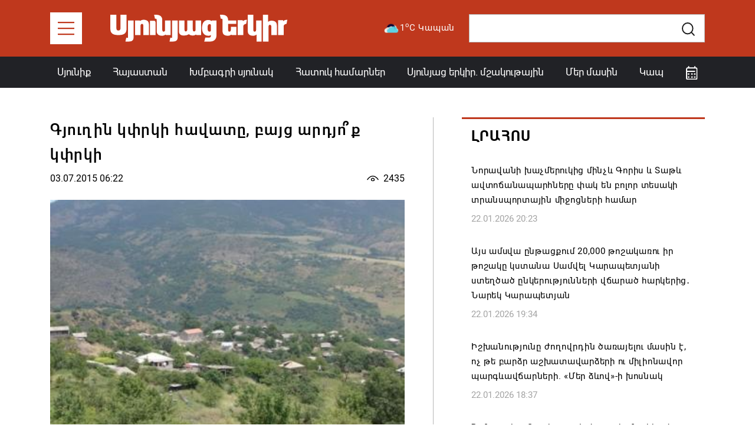

--- FILE ---
content_type: text/html; charset=UTF-8
request_url: https://syuniacyerkir.am/gyukhin-kprki-havaty-bayts-ardyoq-kprki
body_size: 11688
content:
<!DOCTYPE html>
<html lang="hy">
<head>
    <meta http-equiv="Content-Type" content="text/html; charset=UTF-8" />
    <meta http-equiv="X-UA-Compatible" content="IE=edge">
    <meta name="viewport" content="width=device-width, initial-scale=1">
    <meta name="format-detection" content="telephone=no"/>
    <link href="https://syuniacyerkir.am/assets/img/favicon.png" rel="apple-touch-icon-precomposed" sizes="144x144">
    <link href="https://syuniacyerkir.am/assets/img/favicon.png" rel="apple-touch-icon-precomposed" sizes="114x114">
    <link href="https://syuniacyerkir.am/assets/img/favicon.png" rel="apple-touch-icon-precomposed" sizes="72x72">
    <link href="https://syuniacyerkir.am/assets/img/favicon.png" rel="apple-touch-icon-precomposed">
    <link href="https://syuniacyerkir.am/assets/img/favicon.png" rel="shortcut icon" type="image/png">

    <link href="https://fonts.googleapis.com/css2?family=Montserrat:wght@100;300;400;500;600;700&display=swap" rel="stylesheet">
    <link rel="stylesheet" href="https://syuniacyerkir.am/assets/css/bootstrap.min.css">
    <link rel="stylesheet" href="https://syuniacyerkir.am/assets/css/all.min.css">
<!--    <link rel="stylesheet" href="https://cdnjs.cloudflare.com/ajax/libs/bootstrap-datepicker/1.9.0/css/bootstrap-datepicker.min.css">-->
    <link rel="stylesheet" href="https://syuniacyerkir.am/assets/css/tempusdominus-bootstrap-4.min.css">
    <link rel="stylesheet" href="https://syuniacyerkir.am/assets/css/bootstrap-select.min.css">
    <link rel="stylesheet" href="https://syuniacyerkir.am/assets/css/lightslider.min.css">
    <link rel="stylesheet" href="https://syuniacyerkir.am/assets/css/style.css?v=2.3">

    <title>Գյուղին կփրկի հավատը, բայց արդյո՞ք կփրկի</title>
    <meta name="description" content="Սեւաքար համայնքին թերթը վերջին անգամ անդրադարձել էր 2013 թվականի մարտի 21-ին &laquo;Փլուզվել է Սեւաքարի եկեղեցին&raquo; հրապարակման մեջ: Այդ թվականի մարտի 9-ին &hellip;" />
    <meta name="keywords" content="" />
    <meta property="og:image" content="https://syuniacyerkir.am/media/contents/800x500/dsc04660_1435929478.jpg" />
    <meta property="og:image:width" content="800" />
    <meta property="og:image:height" content="600" />
    <meta property="og:url"  content="https://syuniacyerkir.am/gyukhin-kprki-havaty-bayts-ardyoq-kprki" />
    <meta property="og:type" content="article" />
    <meta property="og:title" content="Գյուղին կփրկի հավատը, բայց արդյո՞ք կփրկի" />
    <meta property="og:description" content="Սեւաքար համայնքին թերթը վերջին անգամ անդրադարձել էր 2013 թվականի մարտի 21-ին &laquo;Փլուզվել է Սեւաքարի եկեղեցին&raquo; հրապարակման մեջ: Այդ թվականի մարտի 9-ին &hellip;" />
    <meta property="fb:app_id" content="3531222976908316" />

    <!-- Global site tag (gtag.js) - Google Analytics -->
    <script async src="https://www.googletagmanager.com/gtag/js?id=UA-104391887-1"></script>
    <script>
        window.dataLayer = window.dataLayer || [];
        function gtag(){dataLayer.push(arguments);}
        gtag('js', new Date());

        gtag('config', 'UA-104391887-1');
    </script>

</head>
<body class="d-flex flex-column ">
<!--[if lte IE 8]>
<p class="chromeframe">You are using an <strong>outdated</strong> browser. Please <a href="http://browsehappy.com/">upgrade your browser</a>.</p>
<![endif]-->

<div id="fb-root"></div>
<script async defer crossorigin="anonymous" src="https://connect.facebook.net/ru_RU/sdk.js#xfbml=1&version=v7.0&appId=588915594801779&autoLogAppEvents=1" nonce="BgSaak26"></script>

<header>
    <div class="header-top">
        <div class="container-md cs-container">
            <nav class="navbar navbar-expand-lg navbar-light p-0">
                <a href="" class="collapse-menu-bar mr-3 mr-md-5"></a>

                <a class="navbar-brand" href="https://syuniacyerkir.am/">
                    <img src="https://syuniacyerkir.am/assets/img/logo.svg" alt="">
                </a>

                <div class="d-flex align-items-center ml-auto">
                    <div class="mr-4 weather d-none d-xl-flex align-items-center">
                        <a href="" data-toggle="modal" data-target="#weather_modal"><img src="https://syuniacyerkir.am/assets/img/weather/04n.png" width="30">1<sup>o</sup>C Կապան</a>
                    </div>
                    <div class="group-append cs-input-group search-input-box">
                        <form action="/search">
                            <input type="text" class="form-control form-control-lg cs-input" name="q">
                            <div class="input-group-append">
                                <button class="btn btn-lg" type="submit" id="button-addon2">
                                    <img src="https://syuniacyerkir.am/assets/img/search-dark.svg">
                                </button>
                            </div>
                        </form>
                    </div>

                    <div class="mobile-icons d-flex align-items-center">
                        <div class="mr-2 mr-md-3">
                            <a href="" class="calendar-icon d-flex align-items-center justify-content-center" data-toggle="dropdown" aria-haspopup="true" aria-expanded="false"><img src="https://syuniacyerkir.am/assets/img/calendar.svg" alt=""></a>
                            <div class="dropdown-menu dropdown-calendar dropdown-menu-right">
                                <div id="mobile_calendar"></div>
                            </div>
                        </div>
                        <div>
                            <a href="" class="show-search align-items-center justify-content-center"><img src="https://syuniacyerkir.am/assets/img/search.svg"></a>
                            <a href="" class="hide-search align-items-center justify-content-center d-none"><i class="fal fa-times"></i></a>
                        </div>
                    </div>
                </div>
            </nav>
        </div>
    </div>
    <div class="header-menu d-none d-xl-block">
        <div class="container cs-container">
            <div class="row justify-content-between no-gutters">
                <div class="col-auto"><a href="https://syuniacyerkir.am/syunik" class="nav-link ">Սյունիք</a></div>
<!--                <div class="col-auto"><a href="--><!--" class="nav-link --><!--">Արցախ</a></div>-->
                <div class="col-auto"><a href="https://syuniacyerkir.am/hayastan" class="nav-link ">Հայաստան</a></div>
                <div class="col-auto"><a href="https://syuniacyerkir.am/khmbagri-syunyak" class="nav-link ">Խմբագրի սյունակ</a></div>
                <div class="col-auto"><a href="https://syuniacyerkir.am/special" class="nav-link ">Հատուկ համարներ</a></div>
                <div class="col-auto"><a href="https://syuniacyerkir.am/cultural" class="nav-link ">Սյունյաց երկիր. մշակութային</a></div>
                <div class="col-auto"><a href="https://syuniacyerkir.am/about" class="nav-link ">Մեր մասին</a></div>
                <div class="col-auto"><a href="https://syuniacyerkir.am/contacts" class="nav-link ">Կապ</a></div>
                <div class="col-auto">
                    <a href="" class="nav-link calendar-icon" data-toggle="dropdown" aria-haspopup="true" aria-expanded="false"><img src="https://syuniacyerkir.am/assets/img/calendar.svg" alt=""></a>
                    <div class="dropdown-menu dropdown-calendar dropdown-menu-right">
                        <div id="menu_calendar"></div>
                    </div>
                </div>
            </div>
        </div>
    </div>

    <div class="collapse-menu" style="height: 100vh">
        <div class="container-md cs-container" style="height: 100vh">
            <div class="menu-content d-inline-blockprivet " style="height: 100vh">
                <div class="collapse-menu-top d-flex align-items-center">
                    <div><a href="" class="menu-close mr-3 mr-md-5"><i class="fal fa-times"></i></a></div>
                    <div><a class="navbar-brand" href="#"><img src="https://syuniacyerkir.am/assets/img/logo.svg" alt=""></a></div>
                </div>
                <div class="collapse-menu-list scrollbar-inner">
                    <ul>
                        <li><a href="https://syuniacyerkir.am/khmbagri-syunyak">Խմբագրի սյունակ</a></li>
                        <li><a href="https://syuniacyerkir.am/syunik">Սյունիք</a></li>
                        <li><a href="https://syuniacyerkir.am/artsakh">Արցախ</a></li>
                        <li><a href="https://syuniacyerkir.am/hayastan">Հայաստան</a></li>
                        <li><a href="https://syuniacyerkir.am/mijazgayin">Միջազգային</a></li>
                        <li><a href="https://syuniacyerkir.am/mshakuyt">Մշակույթ և սպորտ</a></li>
                        <li><a href="https://syuniacyerkir.am/syunik">ՀՀ ԶՈՒ և ՊՆ</a></li>
                        <li><a href="https://syuniacyerkir.am/pdf">PDF Տարբերակ և Հատուկ Համարներ</a></li>
                        <li><a href="https://syuniacyerkir.am/cultural">Սյունյաց երկիր. մշակութային</a></li>
                        <li><a href="https://syuniacyerkir.am/videos">Տեսանյութեր</a></li>
<!--                        <li><a href="">Կապ</a></li>
                        <li><a href="">Մեր Մասին</a></li>-->
                        <li>
                            <a href="https://www.facebook.com/SyuniacYerkirNewspaper/" target="_blank" class="font-size-20 mr-3"><i class="fab fa-facebook-f"></i></a>
                            <a href="https://www.youtube.com/channel/UCyXLbQGIyj1xA5rAOGtJEvw" class="font-size-22 "><i class="fab fa-youtube"></i></a>
                        </li>
                    </ul>
                </div>
            </div>
            <div class="menu-block-after"></div>
        </div>
    </div>
</header>

<!-- Modal -->
<div class="modal cs-modal fade" id="weather_modal" tabindex="-1">
    <div class="modal-dialog modal-dialog-centered modal-lg">
        <div class="modal-content">
            <div class="modal-body p-5">
                <button type="button" class="close" data-dismiss="modal" aria-label="Close">
                    <i class="fal fa-times"></i>
                </button>
<!--                -->                <div class="row text-center">
                    <div class="col-6 col-lg mb-3 mb-lg-0">
                        <div class="d-flex align-items-center justify-content-center"><img src="https://syuniacyerkir.am/assets/img/weather/04n.png" class="weather-icon">1<sup>o</sup>C</div>
                        <div>Կապան</div>
                    </div>
                    <div class="col-6 col-lg mb-3 mb-lg-0">
                        <div class="d-flex align-items-center justify-content-center"><img src="https://syuniacyerkir.am/assets/img/weather/04n.png" class="weather-icon">-6<sup>o</sup>C</div>
                        <div>Գորիս</div>
                    </div>
                    <div class="col-6 col-lg">
                        <div class="d-flex align-items-center justify-content-center"><img src="https://syuniacyerkir.am/assets/img/weather/04n.png" class="weather-icon">-3<sup>o</sup>C</div>
                        <div>Մեղրի</div>
                    </div>
                    <div class="col-6 col-lg">
                        <div class="d-flex align-items-center justify-content-center"><img src="https://syuniacyerkir.am/assets/img/weather/04n.png" class="weather-icon">-3<sup>o</sup>C</div>
                        <div>Ագարակ</div>
                    </div>
                </div>
            </div>
        </div>
    </div>
</div>
<!--<pre></pre>-->


<div class="container cs-container my-4 my-lg-5">
    <div class="row">
        <div class="col-lg-7 future-news-right-border pr-xl-5 mb-4 mb-lg-0">
            <h1 class="post-view-title">Գյուղին կփրկի հավատը, բայց արդյո՞ք կփրկի </h1>
            <div class="d-flex align-items-center mb-4">
                <div class="date">03.07.2015 06:22</div>
                <div class="news-count d-flex align-items-center ml-auto"><img src="https://syuniacyerkir.am/assets/img/seen.svg" class="mr-2" >2435</div>
            </div>
            <!--<div class="mb-4">
                <img src="" class="w-100" alt="">
            </div>-->
            <div class="mb-4">
                <ul class="slider-for">
                                            <li data-thumb="https://syuniacyerkir.am/media/contents/800x500/dsc04660_1435929478.jpg">
                            <img src="https://syuniacyerkir.am/media/contents/800x500/dsc04660_1435929478.jpg" class="w-100"/>
                        </li>
                                    </ul>
            </div>

            <div class="view-content mb-3">
                <p>Սեւաքար համայնքին թերթը վերջին անգամ անդրադարձել էր 2013 թվականի մարտի 21-ին &laquo;Փլուզվել է Սեւաքարի եկեղեցին&raquo; հրապարակման մեջ: Այդ թվականի մարտի 9-ին կեսօրից հետո փլուզվել էր գյուղի Սուրբ Հռիփսիմե եկեղեցին: Գյուղի հավատի տաճարը սկսվել է կառուցվել 19-րդ դարում, իսկ շինարարական աշխատանքներն ավարտվել են 1901 թվականին:</p>
<p>Մինչեւ 2013 թվականը համայնքի հավատի տունը կիսախարխուլ վիճակում էր, անձրեւաջրերից եւ ձյան հալոցքից, տանիքի վրա աճած բուսականությունից այն գրեթե ամբողջովին քանդվեց, ավելի ստույգ՝ կառույցը 80 տոկոսով դուրս եկավ շարքից: Տեղական հեռուստատեսությամբ եկեղեցու փլուզման մասին տեղեկանալուց հետո դրա վերանորոգումը հովանավորելու պատրաստակամություն էր հայտնել Կրասնոյարսկում բնակվող մի հայ գործարար՝ պատվիրելով, որ չհրապարակվի իր անունը: Հայտնեց միայն, որ ինքն արմատներով Սյունիքից չէ: Քանի որ դստեր անունն էլ Հռիփսիմե է, որոշեց փլուզված եկեղեցու վերականգնմանն օգտակար լինել:</p>
<p>Իրոք, բարեգործի հովանավորությամբ համարյա շինարարությունն ավարտվում էր, երբ տեղի ունեցավ անհավատալին ու անսպասելին. ավտովթարի զոհ դարձավ բարեգործը: Եվ անպատճառ պիտի տրվի այդ մարդու անունը՝ Լեւոն Նահապետյան՝ Էջմիածնի Նորակերտ գյուղից: Այդտեղ էլ ամփոփվեց նրա աճյունը:</p>
<p>Գյուղապետ Արշավիր Հակոբյանը փոխանցում է, որ մինչ այդ միայն հեռախոսազրույց էր ունեցել հովանավորի հետ, կարողացավ մասնակցել նրա հուղարկավորությանը, քառասունքի եւ մահվան տարելիցի արարողություններին: Լեւոն Նահապետյանի ընտանիքը եղել է Սեւաքարում, երբ եկեղեցին այսօրվա վերականգնված տեսքը չուներ, հյուրասիրության արժանացել գյուղում:</p>
<p>Ինչեւէ, այժմ անհրաժեշտ է եկեղեցու տարածքը բարեկարգ տեսքի բերել, որից հետո այն կծառայի համայնքի (եւ ոչ միայն) հավատավոր մարդկանց:</p>
<p>Բացի այդ, գյուղապետը տեղեկացնում է, որ որոշակի գումար դեռեւս պարտք է շինարարներին. խնդրել է, վերջիններս ավարտել են աշխատանքը, հիմա կատարված գործի դիմաց վճարելու խնդիր է ծագել: Համագյուղացիներին հանգանակության կոչ է արել, հավաքվել է 2,8 մլն դրամ, այն էլ իր հարազատներից&hellip; &laquo;Էսօր ոչ մի բան աչքիս առաջ չի գալիս, բացի նրանից, որ եկեղեցին սկսի ծառայել ժողովրդին&raquo;, - թեման եզրափակում է մեր զրուցակիցը:</p>
<p>Գյուղապահպան մյուս կարեւոր կառույցը՝ դպրոցը, փակվել է 1994 թվականին: Սրանով ամեն ինչ ասված է, մանավանդ նկատի ունենալով &laquo;Գյուղը դպրոցով է կանգուն&raquo; ճշմարտությունը: Համայնքի հինգ դպրոցահասակ երեխաները հաճախում են հարեւան՝ ութ կիլոմետր հեռավորության վրա գտնվող Եղեգի դպրոցը, ավտոբուսով առավոտյան գնում եւ նույն փոխադրամիջոցով վերադառնում են ժամը տասնվեցին: Գյուղում եւս յոթ-ութ նախադպրոցական տարիքի երեխա կա: Մինչդեռ պատմական աղբյուրներից տեղեկանում ենք, որ Սեւաքարում դպրոց կառուցվել է 20-րդ դարի սկզբներին՝ Բաքվում բնակվող սեւաքարցիների &laquo;Մասիս&raquo; ընկերության հովանավորությամբ:</p>
<p>Սեւաքարում խորհրդային տարիներին կյանքը բնական հունով էր ընթանում, դեռեւս 1932-ին կազմակերպվել է կոլտնտեսություն, որ 1964 թվականին միավորվել է Սյունիքի խորհտնտեսությանը, գյուղի անասնապահական ֆերմայի համար կառուցվել էր հսկա տիպային անասնագոմ: Այժմ գյուղում 175 մարդ է բնակվում՝ գրանցված-չգրանցված (գյուղապետի բնութագրումն է): Ծխերի թիվը 33 է, մոտ այդքան էլ փակ դռներ կան: Համայնքի կյանքն ամռան ամիսներին որոշակի աշխուժանում է հովեկների հաշվին: Բայց դա գյուղի հարատեւման հետ հեռավոր աղերսներ ունի: Իրողությունն (չափազանց տխուր) այն է, որ ով մահանում է, հանգուցյալից հետո այդ տանն այլեւս ապրող չի լինում, եւ կողպեք է կախվում դռնից&hellip; Տխուր է խոստովանելը, բայց Սեւաքարը լեռնային որոշ գյուղերի նման ծերացող-մարող համայնք է:</p>
<p>Համայնքային բյուջեի յոթ միլիոն դրամից կեսը լրավճարն է, սեփական եկամուտները հիմնականում գոյանում են հողի հարկից, այն էլ դժվարությամբ: &laquo;175 հողաբաժին կա, 25-ն են հարկ վճարում, ճարահատյալ դիմում եմ սեւաքարցի քչից-շատից ունեւոր մարդկանց, որ գումար հատկացնեն անվճարունակ մարդկանց հարկային պարտքերը փակելու համար&raquo;, - իրավիճակն է ներկայացնում Ա.Հակոբյանը:</p>
<p>Ի դեպ, վերջերս լայնորեն քննարկվեց, այդ թվում Ազգային ժողովում, Ողջու, Փխրուտի, Արծվանիկի պոչամբարներում կուտակված արտադրական լցակույտերի համալիր մշակման հարցը: Նախատեսվում է լցակույտերի մշակման գործարան կառուցել: Նույնիսկ ծրագրի պատասխանատուները եղել են Սեւաքարում: Որքան հասկացանք, այդ ծրագրի հետ Սեւաքարում հույսեր են կապում&hellip;</p>
<p>Սեւաքարը &laquo;Զանգեզուրի պղնձամոլիբդենային կոմբինատ&raquo; ՓԲ ընկերությանը չորս տարի առաջ 100 հեկտար հող է հատկացրել՝ վարձակալական հիմունքներով: Ընթերցողին հիշեցնենք, որ դա կատարվեց կառավարության 2011 թվականի ապրիլի 28-ի N627-N որոշմամբ &laquo;ՀՀ Սյունիքի մարզի Քաջարանի, Արծվանիկի, Սեւաքարի, Աճանանի, Չափնիի եւ Սյունիքի համայնքների վարչական սահմաններում որոշ տարածքներում բացառիկ՝ գերակա հանրային շահ ճանաչելու եւ հողերի նպատակային նշանակությունը փոփոխելու մասին&raquo;: Բայց ցայսօր պայմանագիր կնքված չէ, եւ գյուղի բյուջեն դրանից առայժմ ոչ մի օգուտ չի ստանում, ավելի վաղ տրված 32 հեկտար հողատարածության դիմաց կոմբինատը տարեկան 2,6 մլն դրամ է մուծում համայնքային բյուջե: Բացի այդ կոմբինատը խոստացել է նորոգել 40-50 տարվա վաղեմություն ունեցող մեկ կիլոմետր երկարությամբ ջրագիծն ու ջրի ակունքը:</p>
<p>Սեւաքարը նաեւ հանքարդյունաբերության ազդակիր համայնք է. Արծվանիկի պոչամբարը համայնքի հարեւանությամբ է: Գյուղապետն ասում է, որ առավոտյան պոչամբարից յուրահատուկ հոտ է տարածվում եւ դառը կատակում է՝ ասում են այդ հոտը շնչողին քաղցկեղ, ինֆարկտ, կաթված եւ այլ հիվանդությունները շրջանցում են: Մի խոսքով, շատ գյուղերի համեմատ՝ Սեւաքարի հիմնախնդիրներին գումարվում է նաեւ բնապահպանականը: Այդ հիմնախնդիրներից ամենախնդրահարույցն այն է, որ գյուղը գազիֆիկացված չէ, եւ հայտնի չէ, թե կապույտ վառելիքը երբ կբոցկլտա սեւաքարցու օջախում:</p>
<p>Սեւաքարի մարդկանց հիմնական զբաղմունքն անասնապահությունն է, դաշտավարությամբ քչերն են զբաղվում: Որոշները նաեւ խոզ են պահում: Բնականաբար, հետաքրքրեց անասնապահական մթերքների իրացման վիճակը: Կաթի մթերման հարցում լուրջ խնդիրներ կան. մի ժամանակ կաթի վերամշակմամբ զբաղվողներից մեկը գյուղում սառնարան էր դրել, մեկ լիտր կաթը գյուղացիներից գնում էր 120 դրամով (ակնհայտորեն ցածր գին), հիմա այդ էլ չկա: Միսը տեղում գնում են մսավաճառները, բնականաբար, իրենց գինն ու պայմանները թելադրելով, փաստորեն անասնապահական մթերք արտադրողը, քրտինք թափողը հայտնվել է երկու քարի արանքում&hellip;</p>
<p>Գյուղապետ Արշավիր Հակոբյանը 1994 թվականից հիմնավորվել է հայրենի գյուղում, համայնքը ղեկավարում է 1999 թվականից: Տարիներ առաջ ստեղծել է &laquo;Քարի նավ&raquo; գյուղացիական տնտեսությունը, ժամանակին 150 խոշոր եղջերավոր ուներ, հիմա 30-ն է մնացել: Ասում է, որ այդքանից 60 լիտր կաթ է ստանում, որովհետեւ օգնող ձեռք չունի:</p>
<p>Սեւաքարի գյուղապետարանին մերձ հուշայգին է, որտեղ հուշարձան է կանգնեցված Երկրորդ աշխարհամարտում ընկած սեւաքարցիների հիշատակին: Արցախյան գոյամարտում համայնքը եւս կորուստներ է ունեցել: 1991-ի մայիսի 6-ին ականի փորձարկման ժամանակ ստացած վերքերից մահացել է Արցախյան շարժման ակունքներում կանգնած Համլետ Քոչարյանը, ով հետմահու արժանացել է &laquo;Մարտական խաչ&raquo; առաջին աստիճանի շքանշանի: 1992 թվականի ապրիլի 25-ին մարտական ընկերների հետ զրահամեքենայի մեջ հակառակորդի արկից զոհվեց Գագիկ Ալավերդյանը: 1993-ին երիտասարդ տարիքում զոհվեց Կարեն Դավթյանը: Համլետ Քոչարյանի կիսանդրին, երկու ազատամարտիկների հուշաքարերը գալիք սերունդներին կհիշեցնեն մերօրյա ազատամարտի մասին:</p>
<p>Այնուամենայնիվ, ի՞նչ է լինելու լեռնային այս գյուղի ճակատագիրը, ի՞նչը կփրկի գյուղին, - վերջում հարցնում ենք գյուղապետին:</p>
<p>&laquo;Հա-վա-տը&raquo;, - պատասխանում է՝ բառը վանկատելով, - պիտի հավատանք, որ վերջը լավ է լինելու:</p>
<p>Բայց հույսով ու հավատով ապրելն էլ մի բան չէ, ինչպես իմաստուններից մեկն է ասել, հույսը լավ նախաճաշ է, բայց վատ ընթրիք:</p>
<p style="text-align: right;"><strong>ՎԱՀՐԱՄ ՕՐԲԵԼՅԱՆ</strong></p>            </div>
            <div>
                                <a href="https://www.facebook.com/sharer/sharer.php?app_id=3531222976908316&u=https://syuniacyerkir.am%2Fgyukhin-kprki-havaty-bayts-ardyoq-kprki&display=popup&ref=plugin" onclick="javascript:window.open(this.href,'', 'menubar=no,toolbar=no,resizable=yes,scrollbars=yes,height=600,width=600');return false;" class="share-icon"><i class="fab fa-facebook-f"></i></a>
            </div>
        </div>
        <div class="col-lg-5 pl-xl-5">
            <div class="news-feed">
                <div class="box-title text-uppercase p-3"><a href="https://syuniacyerkir.am/feed">Լրահոս</a></div>
                <div class="news-feed-list inner-news-feed scrollbar-inner">
                    <div class="">
                                                        <a href="https://syuniacyerkir.am/noravani-khachmerukits-minchev-goris-ev-tatev-avtochanaparhnery-pak-en-bolor-tesaki-transportayin-mijotsneri-hamar" class="news-feed-item p-3">
                                    <h1>Նորավանի խաչմերուկից մինչև Գորիս և Տաթև ավտոճանապարհները փակ են բոլոր տեսակի տրանսպորտային միջոցների համար</h1>
                                    <div class="date">22.01.2026 20:23</div>
                                </a>
                                                                <a href="https://syuniacyerkir.am/ays-amsva-yntatsqum-20000-toshakaru-ir-toshaky-kstana-samvel-karapetyani-stekhtsats-ynkerutyunneri-vcharats-harkerits-narek-karapetyan" class="news-feed-item p-3">
                                    <h1>Այս ամսվա ընթացքում 20,000 թոշակառու իր թոշակը կստանա Սամվել Կարապետյանի ստեղծած ընկերությունների վճարած հարկերից․ Նարեկ Կարապետյան</h1>
                                    <div class="date">22.01.2026 19:34</div>
                                </a>
                                                                <a href="https://syuniacyerkir.am/ishkhanutyuny-zhokhovrdin-tsarayelu-masin-e-och-te-bardzr-ashkhatavardzeri-u-milionavor-pargevavcharneri-mer-dzevov-i-khosnak" class="news-feed-item p-3">
                                    <h1>Իշխանությունը ժողովրդին ծառայելու մասին է, ոչ թե բարձր աշխատավարձերի ու միլիոնավոր պարգևավճարների. «Մեր ձևով»-ի խոսնակ</h1>
                                    <div class="date">22.01.2026 18:37</div>
                                </a>
                                                                <a href="https://syuniacyerkir.am/հանրագիր-տաթև-գյուղի-վարչական-ղեկավար-գոռ-մինասյանի-ազատ-արձակման-պահանջով" class="news-feed-item p-3">
                                    <h1>Հանրագիր․ Տաթև գյուղի վարչական ղեկավար Գոռ Մինասյանի ազատ արձակման պահանջով</h1>
                                    <div class="date">22.01.2026 16:46</div>
                                </a>
                                                                <a href="https://syuniacyerkir.am/narek-karapetyan-mets-biznesi-ev-tarber-tntesakan-tsragreri-hashvin-byujen-tasnyak-tokosnerov-avelanalu-e-ev-chi-linelu-poqr-biznesin-harkelu-kariqy" class="news-feed-item p-3">
                                    <h1>Նարեկ Կարապետյան. «Մեծ բիզնեսի և տարբեր տնտեսական ծրագրերի հաշվին՝ բյուջեն տասնյակ տոկոսներով ավելանալու է, և չի լինելու փոքր բիզնեսին հարկելու կարիքը»</h1>
                                    <div class="date">22.01.2026 16:18</div>
                                </a>
                                                                <a href="https://syuniacyerkir.am/ays-erkrneri-arajnordnerits-shatery-dardzel-en-im-ynkery-trampy-ir-mijnordutyamb-hakamartutyuny-dadaretsrats-erkrneri-khekavarneri-masin" class="news-feed-item p-3">
                                    <h1>Այս երկրների առաջնորդներից շատերը դարձել են իմ ընկերը. Թրամփը՝ իր միջնորդությամբ հակամարտությունը դադարեցրած երկրների ղեկավարների մասին</h1>
                                    <div class="date">22.01.2026 16:02</div>
                                </a>
                                                                <a href="https://syuniacyerkir.am/tripp-y-kveradzevavori-haravayin-kovkasi-ashkharhaqakhaqakanutyuny-amn-atlantyan-khorhrdi-andradardzy" class="news-feed-item p-3">
                                    <h1>TRIPP-ը կվերաձևավորի Հարավային Կովկասի աշխարհաքաղաքականությունը. ԱՄՆ Ատլանտյան խորհրդի անդրադարձը</h1>
                                    <div class="date">22.01.2026 15:57</div>
                                </a>
                                                                <a href="https://syuniacyerkir.am/bayramovy-nato-i-glkhavor-qartukhari-tekhakali-het-qnnarkel-e-hayastani-ev-adrbejani-mijev-haraberutyunneri-kargavorman-hartsy" class="news-feed-item p-3">
                                    <h1>Բայրամովը ՆԱՏՕ-ի գլխավոր քարտուղարի տեղակալի հետ քննարկել է Հայաստանի և Ադրբեջանի միջև հարաբերությունների կարգավորման հարցը</h1>
                                    <div class="date">22.01.2026 15:27</div>
                                </a>
                                                                <a href="https://syuniacyerkir.am/19-erkrneri-arajnordner-ayd-tvum-naev-amn-n-storagrel-en-khakhakhutyan-khorhrdi-kanonadrutyuny" class="news-feed-item p-3">
                                    <h1>19 երկրների առաջնորդներ, այդ թվում նաև ԱՄՆ-ն՝ ստորագրել են «Խաղաղության խորհրդի» կանոնադրությունը</h1>
                                    <div class="date">22.01.2026 15:20</div>
                                </a>
                                                                <a href="https://syuniacyerkir.am/ete-adrbejantsineri-het-karokhanum-en-ed-navty-benzinn-u-tsoreny-berel-tokh-mer-zohvats-erekhaneri-marminnern-el-artsakhits-beren-aystekh" class="news-feed-item p-3">
                                    <h1>«Եթե ադրբեջանցիների հետ կարողանում են էդ նավթը, բենզինն ու ցորենը բերել, թող մեր զոհված երեխաների մարմիններն էլ Արցախից բերեն այստեղ»</h1>
                                    <div class="date">22.01.2026 14:56</div>
                                </a>
                                                                <a href="https://syuniacyerkir.am/episkoposats-zhokhovi-kanonakanutyuny-oreve-kerp-chi-paymanavorvum-gumarman-vayrov-mayr-atori-haytararutyuny" class="news-feed-item p-3">
                                    <h1>Եպիսկոպոսաց ժողովի կանոնականությունը որևէ կերպ չի պայմանավորվում գումարման վայրով. Մայր Աթոռի հայտարարությունը</h1>
                                    <div class="date">22.01.2026 14:54</div>
                                </a>
                                                                <a href="https://syuniacyerkir.am/pashinyany-davosum-masnaktsum-e-khakhakhutyan-khorhrdi-nistin-ev-kanonadrutyan-storagrman-ararokhutyany" class="news-feed-item p-3">
                                    <h1>Փաշինյանը Դավոսում մասնակցում է «Խաղաղության խորհրդի» նիստին և Կանոնադրության ստորագրման արարողությանը</h1>
                                    <div class="date">22.01.2026 14:52</div>
                                </a>
                                                    </div>
                </div>
            </div>

            <div class="pt-5">
                                    <a href="javascript:void(0);"> <img src="https://syuniacyerkir.am/uploads/images/advertisements/d811a83652a419a0c0cf0adf224c5843.png" class="w-100" alt=""></a>
                               <!-- <img src="" class="w-100">-->
            </div>


            <div class="news-feed mt-5">
                <div class="box-title text-uppercase p-3">Կհետաքրքրի նաեվ</div>
                <div class="news-feed-list">
                    <div class="">
                                                        <a href="https://syuniacyerkir.am/oւkhikh-karavarutyan-het-hartsupataskhan-azgayin-zhokhovum" class="news-feed-item p-3">
                                    <h1>ՈՒՂԻՂ. Կառավարության հետ հարցուպատասխան Ազգային ժողովում</h1>
                                    <div class="date">09.12.2020 18:25</div>
                                </a>
                                                                <a href="https://syuniacyerkir.am/arman-abovyann-arman-babajanyanin-babajanyanin-patkanokh-lratvamijotsi-dimats-amn-droshn-e-kakhvats" class="news-feed-item p-3">
                                    <h1>Արման Աբովյանն` Արման Բաբաջանյանին. «Բաբաջանյանին պատկանող լրատվամիջոցի դիմաց ԱՄՆ դրոշն է կախված» </h1>
                                    <div class="date">16.01.2019 12:55</div>
                                </a>
                                                                <a href="https://syuniacyerkir.am/hyur-ein-lavaguyn-usanokhnery" class="news-feed-item p-3">
                                    <h1>Հյուր էին լավագույն ուսանողները</h1>
                                    <div class="date">05.06.2019 10:52</div>
                                </a>
                                                                <a href="https://syuniacyerkir.am/rusastani-despann-u-pashtpanutyan-hartserov-ktsordy-tsitsernakaberdum-harganqi-turq-en-matutsel-hayots-tsekhaspanutyan-zoheri-hishatakin" class="news-feed-item p-3">
                                    <h1>Ռուսաստանի դեսպանն ու պաշտպանության հարցերով կցորդը Ծիծեռնակաբերդում հարգանքի տուրք են մատուցել Հայոց ցեղասպանության զոհերի հիշատակին</h1>
                                    <div class="date">24.04.2025 22:41</div>
                                </a>
                                                    </div>
                </div>
            </div>
        </div>
    </div>
</div>
<footer class="py-4 py-lg-5">
    <div class="container cs-container ">
        <div class="row justify-content-between">
            <div class="col-xl-2 col-xxl mb-4 mb-xl-0">
                <ul>
                    <li><a href="https://syuniacyerkir.am/"><img src="https://syuniacyerkir.am/assets/img/logo.svg" class="img-fluid w-100" style="max-width: 203px"></a></li>
                    <li class="d-none d-xl-block"><a href="https://syuniacyerkir.am/contacts">Կապ</a></li>
                    <li class="d-none d-xl-block"><a href="https://syuniacyerkir.am/about">Մեր Մասին</a></li>
                    <li class="d-none d-xl-block">
                        <a href="https://www.facebook.com/SyuniacYerkirNewspaper/" target="_blank" class="font-size-20 mr-3"><i class="fab fa-facebook-f"></i></a>
                        <a href="https://www.youtube.com/channel/UCyXLbQGIyj1xA5rAOGtJEvw" target="_blank" class="font-size-22"><i class="fab fa-youtube"></i></a>
                    </li>
                    <li><a href="http://old.syuniacyerkir.am">Կայքի հին տարբերակ</a></li>
                </ul>
            </div>
            <div class="col-md-4 col-xl mb-md-4 mb-xl-0">
                <ul>
                    <li><a href="https://syuniacyerkir.am/khmbagri-syunyak">Խմբագրի սյունյակ</a></li>
                    <li><a href="https://syuniacyerkir.am/syunik">Սյունիք</a></li>
                    <li><a href="https://syuniacyerkir.am/artsakh">Արցախ</a></li>
                    <li><a href="https://syuniacyerkir.am/hayastan">Հայաստան</a></li>
                    <li><a href="https://syuniacyerkir.am/mijazgayin">Միջազգային</a></li>
                    <li><a href="https://syuniacyerkir.am/videos">Տեսանյութեր</a></li>
                </ul>
            </div>
            <div class="col-md-4 col-xl mb-md-4 mb-xl-0">
                <ul>
                    <li><a href="https://syuniacyerkir.am/mshakuyt">Մշակույթ և սպորտ</a></li>
                    <li><a href="https://syuniacyerkir.am/hh-zu">ՀՀ ԶՈւ և ՊԲ</a></li>
                    <li><a href="https://syuniacyerkir.am/pdf">PDF Տարբերակ և Հատուկ Համարներ</a></li>
                    <li><a href="https://syuniacyerkir.am/cultural">Սյունյաց երկիր. մշակութային</a></li>
                </ul>
            </div>
            <div class="col-12 d-md-none mb-4">
                <ul>
                    <li><a href="https://syuniacyerkir.am/contacts">Կապ</a></li>
                    <li><a href="https://syuniacyerkir.am/about">Մեր Մասին</a></li>
                    <li>
                        <a href="https://www.facebook.com/SyuniacYerkirNewspaper/" target="_blank" class="font-size-20 mr-3"><i class="fab fa-facebook-f"></i></a>
                        <a href="https://www.youtube.com/channel/UCyXLbQGIyj1xA5rAOGtJEvw" target="_blank" class="font-size-22 "><i class="fab fa-youtube"></i></a>
                    </li>
                </ul>
            </div>
            <div class="col-md-4 col-xl-3 mb-4 mb-xl-0">
                <ul>
                    <li>
                        <div class="d-flex align-items-center">
                            <i class="fas fa-map-marker-alt mr-3"></i> ՀՀ, ք․ Կապան, Շահումյան 20/32
                        </div>
                    </li>
                    <li>
                        <div class="d-flex align-items-start">
                            <div><i class="fas fa-phone-alt mr-3"></i></div>
                            <div>
                                <div class="mb-3"><a href="tel:+37428552563" class="mb-3">+374 285 5 25 63</a></div>
                                <div class="mb-3"><a href="tel:+37491459047" class="mb-3">+374 91 45 90 47</a></div>
                                <div><a href="tel:+37477459047" >+374 77 45 90 47</a></div>
                            </div>
                        </div>
                    </li>
                    <li>
                        <div class="d-flex align-items-center">
                            <i class="fas fa-envelope mr-3"></i> <a href="/cdn-cgi/l/email-protection#790a000c1710181a001c0b12100b3914181015570b0c"><span class="__cf_email__" data-cfemail="84f7fdf1eaede5e7fde1f6efedf6c4e9e5ede8aaf6f1">[email&#160;protected]</span></a>
                        </div>
                    </li>
                </ul>
            </div>
            <div class="col-md-6 col-xl-3 col-xxl-auto">
                <iframe src="https://www.facebook.com/plugins/page.php?href=https%3A%2F%2Fwww.facebook.com%2FSyuniacYerkirNewspaper%2F&tabs&width=340&height=214&small_header=false&adapt_container_width=true&hide_cover=false&show_facepile=true&appId=349567631908912" width="340" height="214" style="border:none;overflow:hidden; max-width: 100%" scrolling="no" frameborder="0" allowTransparency="true" allow="encrypted-media"></iframe>
            </div>
            <div class="col-md-6 d-none d-md-block d-xl-none">
                <ul>
                    <li><a href="https://syuniacyerkir.am/contacts">Կապ</a></li>
                    <li><a href="https://syuniacyerkir.am/about">Մեր Մասին</a></li>
                    <li>
                        <a href="https://www.facebook.com/SyuniacYerkirNewspaper/" target="_blank" class="font-size-20 mr-3"><i class="fab fa-facebook-f"></i></a>
                        <a href="https://www.youtube.com/channel/UCyXLbQGIyj1xA5rAOGtJEvw" target="_blank" class="font-size-22 "><i class="fab fa-youtube"></i></a>
                    </li>
                    <li><a href="http://old.syuniacyerkir.am">Կայքի հին տարբերակ</a></li>
                </ul>
            </div>
            <div class="col-12 copyright mt-4">
                <div>syuniacyerkir.am © 2020 All Rights Reserved</div>
                <div>Բոլոր իրավունքները պաշտպանված են: Մեջբերումներ անելիս հղումը պարտադիր է: Կայքի հոդվածների մասնակի կամ ամբողջական հեռուստառադիոընթերցումն առանց հղման արգելվում է: Կայքում տեղ գտած տեսակետները կարող են չհամընկնել խմբագրության կարծիքի հետ: Գովազդների բովանդակության համար կայքը պատասխանատվություն չի կրում:</div>
            </div>
        </div>
    </div>
</footer>



<script data-cfasync="false" src="/cdn-cgi/scripts/5c5dd728/cloudflare-static/email-decode.min.js"></script><script src="https://syuniacyerkir.am/assets/js/jquery-3.5.1.min.js"></script>
<script type="text/javascript">
    /*var language = 'hy';
    var languageForUrl = "";*/
    if (!window.location.origin) {
        window.location.origin = window.location.protocol + "//" + window.location.hostname + (window.location.port ? ':' + window.location.port: '');
    }
</script>
<script src="https://syuniacyerkir.am/assets/js/popper.min.js"></script>
<script src="https://syuniacyerkir.am/assets/js/bootstrap.min.js"></script>
<script src="https://syuniacyerkir.am/assets/js/jquery.scrollbar.min.js"></script>
<script src="https://syuniacyerkir.am/assets/js/moment.js"></script>
<script src="https://syuniacyerkir.am/assets/js/tempusdominus-bootstrap-4.min.js"></script>
<script src="https://syuniacyerkir.am/assets/js/bootstrap-select.min.js"></script>
<script src="https://syuniacyerkir.am/assets/js/lightslider.min.js"></script>
<script src="https://syuniacyerkir.am/assets/js/jquery.waypoints.min.js"></script>
<script src="https://syuniacyerkir.am/assets/js/infinite.min.js"></script>
<!--<script src="--><!--"></script>-->
<script src="https://syuniacyerkir.am/assets/js/main.js?v=2.3"></script>
</body>
</html>
